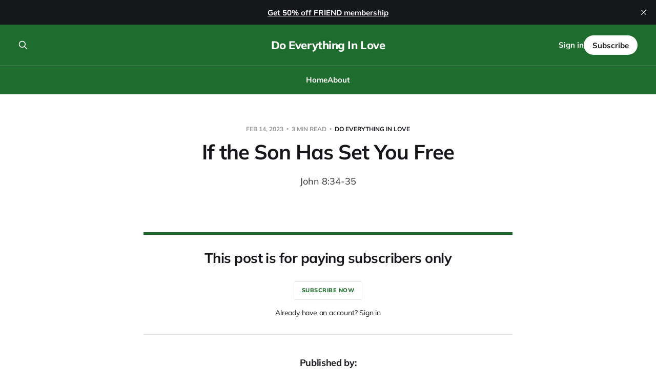

--- FILE ---
content_type: text/html; charset=utf-8
request_url: https://www.doeverythinginlove.com/if-the-son-has-set-you-free/
body_size: 5761
content:
<!DOCTYPE html>
<html lang="en">

<head>
    <meta charset="utf-8">
    <meta name="viewport" content="width=device-width, initial-scale=1">
    <title>If the Son Has Set You Free</title>

    <link rel="stylesheet" href="https://www.doeverythinginlove.com/assets/built/screen.css?v=6a925564c6">

    <meta name="description" content="John 8:34-35">
    <link rel="icon" href="https://www.doeverythinginlove.com/content/images/size/w256h256/2024/02/2023-DEIL-SEF-logo-b-2.png" type="image/png">
    <link rel="canonical" href="https://www.doeverythinginlove.com/if-the-son-has-set-you-free/">
    <meta name="referrer" content="no-referrer-when-downgrade">
    
    <meta property="og:site_name" content="Do Everything In Love">
    <meta property="og:type" content="article">
    <meta property="og:title" content="If the Son Has Set You Free">
    <meta property="og:description" content="John 8:34-35">
    <meta property="og:url" content="https://www.doeverythinginlove.com/if-the-son-has-set-you-free/">
    <meta property="og:image" content="https://www.doeverythinginlove.com/content/images/2024/02/2023-DEIL-logo-b.png">
    <meta property="article:published_time" content="2023-02-14T13:26:55.000Z">
    <meta property="article:modified_time" content="2024-01-17T16:33:29.000Z">
    <meta property="article:tag" content="Do Everything In Love">
    
    <meta property="article:publisher" content="https://www.facebook.com/deilcommunity">
    <meta property="article:author" content="https://www.facebook.com/sefairbanks">
    <meta name="twitter:card" content="summary_large_image">
    <meta name="twitter:title" content="If the Son Has Set You Free">
    <meta name="twitter:description" content="John 8:34-35">
    <meta name="twitter:url" content="https://www.doeverythinginlove.com/if-the-son-has-set-you-free/">
    <meta name="twitter:image" content="https://www.doeverythinginlove.com/content/images/2024/02/2023-DEIL-logo-b-1.png">
    <meta name="twitter:label1" content="Written by">
    <meta name="twitter:data1" content="Steven E Fairbanks">
    <meta name="twitter:label2" content="Filed under">
    <meta name="twitter:data2" content="Do Everything In Love">
    <meta name="twitter:site" content="@sefairbanks">
    <meta property="og:image:width" content="976">
    <meta property="og:image:height" content="904">
    
    <script type="application/ld+json">
{
    "@context": "https://schema.org",
    "@type": "Article",
    "publisher": {
        "@type": "Organization",
        "name": "Do Everything In Love",
        "url": "https://www.doeverythinginlove.com/",
        "logo": {
            "@type": "ImageObject",
            "url": "https://www.doeverythinginlove.com/content/images/size/w256h256/2024/02/2023-DEIL-SEF-logo-b-2.png",
            "width": 60,
            "height": 60
        }
    },
    "author": {
        "@type": "Person",
        "name": "Steven E Fairbanks",
        "image": {
            "@type": "ImageObject",
            "url": "https://www.doeverythinginlove.com/content/images/2024/05/Screenshot-2024-05-05-052516.png",
            "width": 1118,
            "height": 1116
        },
        "url": "https://www.doeverythinginlove.com/author/stevenfairbanks/",
        "sameAs": [
            "https://www.facebook.com/sefairbanks"
        ]
    },
    "headline": "If the Son Has Set You Free",
    "url": "https://www.doeverythinginlove.com/if-the-son-has-set-you-free/",
    "datePublished": "2023-02-14T13:26:55.000Z",
    "dateModified": "2024-01-17T16:33:29.000Z",
    "keywords": "Do Everything In Love",
    "description": "John 8:34-35",
    "mainEntityOfPage": "https://www.doeverythinginlove.com/if-the-son-has-set-you-free/"
}
    </script>

    <meta name="generator" content="Ghost 6.13">
    <link rel="alternate" type="application/rss+xml" title="Do Everything In Love" href="https://www.doeverythinginlove.com/rss/">
    <script defer src="https://cdn.jsdelivr.net/ghost/portal@~2.56/umd/portal.min.js" data-i18n="true" data-ghost="https://www.doeverythinginlove.com/" data-key="74a7721c7488ad8c96d3ffc3ac" data-api="https://do-everything-in-love.ghost.io/ghost/api/content/" data-locale="en" crossorigin="anonymous"></script><style id="gh-members-styles">.gh-post-upgrade-cta-content,
.gh-post-upgrade-cta {
    display: flex;
    flex-direction: column;
    align-items: center;
    font-family: -apple-system, BlinkMacSystemFont, 'Segoe UI', Roboto, Oxygen, Ubuntu, Cantarell, 'Open Sans', 'Helvetica Neue', sans-serif;
    text-align: center;
    width: 100%;
    color: #ffffff;
    font-size: 16px;
}

.gh-post-upgrade-cta-content {
    border-radius: 8px;
    padding: 40px 4vw;
}

.gh-post-upgrade-cta h2 {
    color: #ffffff;
    font-size: 28px;
    letter-spacing: -0.2px;
    margin: 0;
    padding: 0;
}

.gh-post-upgrade-cta p {
    margin: 20px 0 0;
    padding: 0;
}

.gh-post-upgrade-cta small {
    font-size: 16px;
    letter-spacing: -0.2px;
}

.gh-post-upgrade-cta a {
    color: #ffffff;
    cursor: pointer;
    font-weight: 500;
    box-shadow: none;
    text-decoration: underline;
}

.gh-post-upgrade-cta a:hover {
    color: #ffffff;
    opacity: 0.8;
    box-shadow: none;
    text-decoration: underline;
}

.gh-post-upgrade-cta a.gh-btn {
    display: block;
    background: #ffffff;
    text-decoration: none;
    margin: 28px 0 0;
    padding: 8px 18px;
    border-radius: 4px;
    font-size: 16px;
    font-weight: 600;
}

.gh-post-upgrade-cta a.gh-btn:hover {
    opacity: 0.92;
}</style><script async src="https://js.stripe.com/v3/"></script>
    <script defer src="https://cdn.jsdelivr.net/ghost/sodo-search@~1.8/umd/sodo-search.min.js" data-key="74a7721c7488ad8c96d3ffc3ac" data-styles="https://cdn.jsdelivr.net/ghost/sodo-search@~1.8/umd/main.css" data-sodo-search="https://do-everything-in-love.ghost.io/" data-locale="en" crossorigin="anonymous"></script>
    <script defer src="https://cdn.jsdelivr.net/ghost/announcement-bar@~1.1/umd/announcement-bar.min.js" data-announcement-bar="https://www.doeverythinginlove.com/" data-api-url="https://www.doeverythinginlove.com/members/api/announcement/" crossorigin="anonymous"></script>
    <link href="https://www.doeverythinginlove.com/webmentions/receive/" rel="webmention">
    <script defer src="/public/cards.min.js?v=6a925564c6"></script>
    <link rel="stylesheet" type="text/css" href="/public/cards.min.css?v=6a925564c6">
    <script defer src="/public/comment-counts.min.js?v=6a925564c6" data-ghost-comments-counts-api="https://www.doeverythinginlove.com/members/api/comments/counts/"></script>
    <script defer src="/public/member-attribution.min.js?v=6a925564c6"></script><style>:root {--ghost-accent-color: #1f6c2f;}</style>
</head>

<body class="post-template tag-do-everything-inlove tag-hash-migrated-1705509028820 tag-hash-import-2024-01-17-16-30 is-head-stacked is-head-brand">
<div class="site">

    <header id="gh-head" class="gh-head gh-outer">
        <div class="gh-head-inner">
            <div class="gh-head-brand">
                <div class="gh-head-brand-wrapper">
                    <a class="gh-head-logo" href="https://www.doeverythinginlove.com">
                            Do Everything In Love
                    </a>
                </div>
                <button class="gh-search gh-icon-btn" aria-label="Search this site" data-ghost-search><svg xmlns="http://www.w3.org/2000/svg" fill="none" viewBox="0 0 24 24" stroke="currentColor" stroke-width="2" width="20" height="20"><path stroke-linecap="round" stroke-linejoin="round" d="M21 21l-6-6m2-5a7 7 0 11-14 0 7 7 0 0114 0z"></path></svg></button>
                <button class="gh-burger"></button>
            </div>

            <nav class="gh-head-menu">
                <ul class="nav">
    <li class="nav-home"><a href="https://www.doeverythinginlove.com/">Home</a></li>
    <li class="nav-about"><a href="https://www.doeverythinginlove.com/about/">About</a></li>
</ul>

            </nav>

            <div class="gh-head-actions">
                    <button class="gh-search gh-icon-btn" aria-label="Search this site" data-ghost-search><svg xmlns="http://www.w3.org/2000/svg" fill="none" viewBox="0 0 24 24" stroke="currentColor" stroke-width="2" width="20" height="20"><path stroke-linecap="round" stroke-linejoin="round" d="M21 21l-6-6m2-5a7 7 0 11-14 0 7 7 0 0114 0z"></path></svg></button>
                    <div class="gh-head-members">
                                <a class="gh-head-link" href="#/portal/signin" data-portal="signin">Sign in</a>
                                <a class="gh-head-btn gh-btn gh-primary-btn" href="#/portal/signup" data-portal="signup">Subscribe</a>
                    </div>
            </div>
        </div>
    </header>


    <div class="site-content">
        
<main class="site-main">

        <article class="single post tag-do-everything-inlove tag-hash-migrated-1705509028820 tag-hash-import-2024-01-17-16-30 no-image">

        <header class="single-header gh-canvas">
            <div class="single-meta">
                <span class="single-meta-item single-meta-date">
                    <time datetime="2023-02-14">
                        Feb 14, 2023
                    </time>
                </span>
                <span class="single-meta-item single-meta-length">
                    3 min read
                </span>
                    <span class="single-meta-item single-meta-tag">
                        <a class="post-tag post-tag-do-everything-inlove" href="/tag/do-everything-inlove/">Do Everything In Love</a>
                    </span>
            </div>

            <h1 class="single-title">If the Son Has Set You Free</h1>

                <div class="single-excerpt">
                    John 8:34-35
                </div>

        </header>

    <div class="single-content gh-content gh-canvas">
        

<section class="single-cta">
        <h2 class="single-cta-title">This post is for paying subscribers only</h2>
        <button class="button single-cta-button" data-portal="signup">Subscribe now</button>
        <br>
        <button class="button-text single-cta-footer" data-portal="signin">Already have an account? Sign in</button>
</section>
    </div>

    <div class="gh-canvas">
    <footer class="single-footer">

        <div class="single-footer-left">
            <div class="navigation navigation-previous">
                <a class="navigation-link" href="/people-of-prayer-are-given-a-vision/" aria-label="Previous post">
                    <span class="navigation-icon"><svg class="icon" xmlns="http://www.w3.org/2000/svg" viewBox="0 0 32 32">
    <path d="M26.667 14.667v2.667h-16L18 24.667l-1.893 1.893L5.547 16l10.56-10.56L18 7.333l-7.333 7.333h16z"></path>
</svg></span>
                </a>
            </div>
        </div>

        <div class="single-footer-middle">
            <div class="single-footer-top">
                <h3 class="single-footer-title">Published by:</h3>
                <div class="author-list">
                        <div class="author-image-placeholder u-placeholder square">
                            <a href="/author/stevenfairbanks/" title="Steven E Fairbanks">
                                    <img class="author-image u-object-fit" src="/content/images/size/w150/2024/05/Screenshot-2024-05-05-052516.png" alt="Steven E Fairbanks" loading="lazy">
                            </a>
                        </div>
                </div>
            </div>
        </div>

        <div class="single-footer-right">
            <div class="navigation navigation-next">
                <a class="navigation-link" href="/on-golgotha/" aria-label="Next post">
                    <span class="navigation-icon"><svg class="icon" xmlns="http://www.w3.org/2000/svg" viewBox="0 0 32 32">
    <path d="M5.333 14.667v2.667h16L14 24.667l1.893 1.893L26.453 16 15.893 5.44 14 7.333l7.333 7.333h-16z"></path>
</svg></span>
                </a>
            </div>
        </div>

    </footer>
    </div>

</article>
            <section class="related-wrapper gh-canvas">
        <h3 class="related-title">You might also like...</h3>
        <div class="post-feed related-feed">
                <article class="feed post" data-month="December 2025">

    <div class="feed-calendar">
        <div class="feed-calendar-month">
            Dec
        </div>
        <div class="feed-calendar-day">
            29
        </div>
    </div>

        <div class="feed-image u-placeholder rectangle">
                <img
                    class="u-object-fit"
                    srcset="/content/images/size/w400/2024/12/20.jpg 400w,
/content/images/size/w750/2024/12/20.jpg 750w,
/content/images/size/w960/2024/12/20.jpg 960w,
/content/images/size/w1140/2024/12/20.jpg 1140w"
                    sizes="(min-width: 576px) 160px, 90vw"
                    src="/content/images/size/w750/2024/12/20.jpg"
                    alt="What Does It Mean That God Is Love?"
                    loading="lazy"
                >
        </div>

    <div class="feed-wrapper">
        <h2 class="feed-title">What Does It Mean That God Is Love?</h2>
            <div class="feed-excerpt">In a world filled with endless distractions and competing desires, understanding what it truly means that &quot;God is love&quot; can feel overwhelming. Yet this fundamental truth about God&#39;s character offers us the most profound hope and direction for our lives.</div>
        <div class="feed-right">
            <time class="feed-date" datetime="2025-12-29">
                Dec 29, 2025
            </time>
            <div class="feed-visibility feed-visibility-public">
                <svg class="icon" xmlns="http://www.w3.org/2000/svg" viewBox="0 0 32 32">
    <path d="M16 23.027L24.24 28l-2.187-9.373 7.28-6.307-9.587-.827-3.747-8.827-3.747 8.827-9.587.827 7.267 6.307L7.759 28l8.24-4.973z"></path>
</svg>            </div>
                <div class="feed-length">
                    5 min read
                </div>
                <script
    data-ghost-comment-count="69384a310c912d00014e4ec7"
    data-ghost-comment-count-empty=""
    data-ghost-comment-count-singular="comment"
    data-ghost-comment-count-plural="comments"
    data-ghost-comment-count-tag="div"
    data-ghost-comment-count-class-name="feed-comments"
    data-ghost-comment-count-autowrap="true"
>
</script>
            <div class="feed-icon">
                <svg class="icon" xmlns="http://www.w3.org/2000/svg" viewBox="0 0 32 32">
    <path d="M11.453 22.107L17.56 16l-6.107-6.12L13.333 8l8 8-8 8-1.88-1.893z"></path>
</svg>            </div>
        </div>
    </div>

    <a class="u-permalink" href="/seeing-gods-love-in-the-waiting-cop/" aria-label="What Does It Mean That God Is Love?"></a>

</article>                <article class="feed post" data-month="October 2024">

    <div class="feed-calendar">
        <div class="feed-calendar-month">
            Oct
        </div>
        <div class="feed-calendar-day">
            17
        </div>
    </div>

        <div class="feed-image u-placeholder rectangle">
                <img
                    class="u-object-fit"
                    srcset="https://images.unsplash.com/photo-1526270524890-379ff8cec5d6?crop&#x3D;entropy&amp;cs&#x3D;tinysrgb&amp;fit&#x3D;max&amp;fm&#x3D;jpg&amp;ixid&#x3D;M3wxMTc3M3wwfDF8c2VhcmNofDM0fHxmaW5nZXJwcmludHN8ZW58MHx8fHwxNzI4NjUyNDEzfDA&amp;ixlib&#x3D;rb-4.0.3&amp;q&#x3D;80&amp;w&#x3D;400 400w,
https://images.unsplash.com/photo-1526270524890-379ff8cec5d6?crop&#x3D;entropy&amp;cs&#x3D;tinysrgb&amp;fit&#x3D;max&amp;fm&#x3D;jpg&amp;ixid&#x3D;M3wxMTc3M3wwfDF8c2VhcmNofDM0fHxmaW5nZXJwcmludHN8ZW58MHx8fHwxNzI4NjUyNDEzfDA&amp;ixlib&#x3D;rb-4.0.3&amp;q&#x3D;80&amp;w&#x3D;750 750w,
https://images.unsplash.com/photo-1526270524890-379ff8cec5d6?crop&#x3D;entropy&amp;cs&#x3D;tinysrgb&amp;fit&#x3D;max&amp;fm&#x3D;jpg&amp;ixid&#x3D;M3wxMTc3M3wwfDF8c2VhcmNofDM0fHxmaW5nZXJwcmludHN8ZW58MHx8fHwxNzI4NjUyNDEzfDA&amp;ixlib&#x3D;rb-4.0.3&amp;q&#x3D;80&amp;w&#x3D;960 960w,
https://images.unsplash.com/photo-1526270524890-379ff8cec5d6?crop&#x3D;entropy&amp;cs&#x3D;tinysrgb&amp;fit&#x3D;max&amp;fm&#x3D;jpg&amp;ixid&#x3D;M3wxMTc3M3wwfDF8c2VhcmNofDM0fHxmaW5nZXJwcmludHN8ZW58MHx8fHwxNzI4NjUyNDEzfDA&amp;ixlib&#x3D;rb-4.0.3&amp;q&#x3D;80&amp;w&#x3D;1140 1140w"
                    sizes="(min-width: 576px) 160px, 90vw"
                    src="https://images.unsplash.com/photo-1526270524890-379ff8cec5d6?crop&#x3D;entropy&amp;cs&#x3D;tinysrgb&amp;fit&#x3D;max&amp;fm&#x3D;jpg&amp;ixid&#x3D;M3wxMTc3M3wwfDF8c2VhcmNofDM0fHxmaW5nZXJwcmludHN8ZW58MHx8fHwxNzI4NjUyNDEzfDA&amp;ixlib&#x3D;rb-4.0.3&amp;q&#x3D;80&amp;w&#x3D;750"
                    alt="The Bible: A Divine Inspiration Wrapped in Human Experience (The Bible, Part Six)"
                    loading="lazy"
                >
        </div>

    <div class="feed-wrapper">
        <h2 class="feed-title">The Bible: A Divine Inspiration Wrapped in Human Experience (The Bible, Part Six)</h2>
            <div class="feed-excerpt">The Bible is a fascinating mix of divine inspiration and human creativity, offering a wealth of spiritual insights and guidance that have influenced countless lives throughout history.</div>
        <div class="feed-right">
            <time class="feed-date" datetime="2024-10-17">
                Oct 17, 2024
            </time>
            <div class="feed-visibility feed-visibility-public">
                <svg class="icon" xmlns="http://www.w3.org/2000/svg" viewBox="0 0 32 32">
    <path d="M16 23.027L24.24 28l-2.187-9.373 7.28-6.307-9.587-.827-3.747-8.827-3.747 8.827-9.587.827 7.267 6.307L7.759 28l8.24-4.973z"></path>
</svg>            </div>
                <div class="feed-length">
                    7 min read
                </div>
                <script
    data-ghost-comment-count="6708a69249259b00011a5ee9"
    data-ghost-comment-count-empty=""
    data-ghost-comment-count-singular="comment"
    data-ghost-comment-count-plural="comments"
    data-ghost-comment-count-tag="div"
    data-ghost-comment-count-class-name="feed-comments"
    data-ghost-comment-count-autowrap="true"
>
</script>
            <div class="feed-icon">
                <svg class="icon" xmlns="http://www.w3.org/2000/svg" viewBox="0 0 32 32">
    <path d="M11.453 22.107L17.56 16l-6.107-6.12L13.333 8l8 8-8 8-1.88-1.893z"></path>
</svg>            </div>
        </div>
    </div>

    <a class="u-permalink" href="/the-bible-a-divine-inspiration-wrapped-in-human-experience-the-bible-part-6/" aria-label="The Bible: A Divine Inspiration Wrapped in Human Experience (The Bible, Part Six)"></a>

</article>                <article class="feed post" data-month="August 2024">

    <div class="feed-calendar">
        <div class="feed-calendar-month">
            Aug
        </div>
        <div class="feed-calendar-day">
            15
        </div>
    </div>

        <div class="feed-image u-placeholder rectangle">
                <img
                    class="u-object-fit"
                    srcset="https://images.unsplash.com/photo-1466838931486-92f3b5ff31a6?crop&#x3D;entropy&amp;cs&#x3D;tinysrgb&amp;fit&#x3D;max&amp;fm&#x3D;jpg&amp;ixid&#x3D;M3wxMTc3M3wwfDF8c2VhcmNofDE4fHx1bmlxdWV8ZW58MHx8fHwxNzIwNDY0MDUyfDA&amp;ixlib&#x3D;rb-4.0.3&amp;q&#x3D;80&amp;w&#x3D;400 400w,
https://images.unsplash.com/photo-1466838931486-92f3b5ff31a6?crop&#x3D;entropy&amp;cs&#x3D;tinysrgb&amp;fit&#x3D;max&amp;fm&#x3D;jpg&amp;ixid&#x3D;M3wxMTc3M3wwfDF8c2VhcmNofDE4fHx1bmlxdWV8ZW58MHx8fHwxNzIwNDY0MDUyfDA&amp;ixlib&#x3D;rb-4.0.3&amp;q&#x3D;80&amp;w&#x3D;750 750w,
https://images.unsplash.com/photo-1466838931486-92f3b5ff31a6?crop&#x3D;entropy&amp;cs&#x3D;tinysrgb&amp;fit&#x3D;max&amp;fm&#x3D;jpg&amp;ixid&#x3D;M3wxMTc3M3wwfDF8c2VhcmNofDE4fHx1bmlxdWV8ZW58MHx8fHwxNzIwNDY0MDUyfDA&amp;ixlib&#x3D;rb-4.0.3&amp;q&#x3D;80&amp;w&#x3D;960 960w,
https://images.unsplash.com/photo-1466838931486-92f3b5ff31a6?crop&#x3D;entropy&amp;cs&#x3D;tinysrgb&amp;fit&#x3D;max&amp;fm&#x3D;jpg&amp;ixid&#x3D;M3wxMTc3M3wwfDF8c2VhcmNofDE4fHx1bmlxdWV8ZW58MHx8fHwxNzIwNDY0MDUyfDA&amp;ixlib&#x3D;rb-4.0.3&amp;q&#x3D;80&amp;w&#x3D;1140 1140w"
                    sizes="(min-width: 576px) 160px, 90vw"
                    src="https://images.unsplash.com/photo-1466838931486-92f3b5ff31a6?crop&#x3D;entropy&amp;cs&#x3D;tinysrgb&amp;fit&#x3D;max&amp;fm&#x3D;jpg&amp;ixid&#x3D;M3wxMTc3M3wwfDF8c2VhcmNofDE4fHx1bmlxdWV8ZW58MHx8fHwxNzIwNDY0MDUyfDA&amp;ixlib&#x3D;rb-4.0.3&amp;q&#x3D;80&amp;w&#x3D;750"
                    alt="Three Looks of the Christlike Life (The Bible, Part 4)"
                    loading="lazy"
                >
        </div>

    <div class="feed-wrapper">
        <h2 class="feed-title">Three Looks of the Christlike Life (The Bible, Part 4)</h2>
            <div class="feed-excerpt">What does the Christlike life look like?</div>
        <div class="feed-right">
            <time class="feed-date" datetime="2024-08-15">
                Aug 15, 2024
            </time>
            <div class="feed-visibility feed-visibility-public">
                <svg class="icon" xmlns="http://www.w3.org/2000/svg" viewBox="0 0 32 32">
    <path d="M16 23.027L24.24 28l-2.187-9.373 7.28-6.307-9.587-.827-3.747-8.827-3.747 8.827-9.587.827 7.267 6.307L7.759 28l8.24-4.973z"></path>
</svg>            </div>
                <div class="feed-length">
                    7 min read
                </div>
                <script
    data-ghost-comment-count="6690a9d9f6e85f0001d5ca2d"
    data-ghost-comment-count-empty=""
    data-ghost-comment-count-singular="comment"
    data-ghost-comment-count-plural="comments"
    data-ghost-comment-count-tag="div"
    data-ghost-comment-count-class-name="feed-comments"
    data-ghost-comment-count-autowrap="true"
>
</script>
            <div class="feed-icon">
                <svg class="icon" xmlns="http://www.w3.org/2000/svg" viewBox="0 0 32 32">
    <path d="M11.453 22.107L17.56 16l-6.107-6.12L13.333 8l8 8-8 8-1.88-1.893z"></path>
</svg>            </div>
        </div>
    </div>

    <a class="u-permalink" href="/christlike-life-the-bible-part-4/" aria-label="Three Looks of the Christlike Life (The Bible, Part 4)"></a>

</article>                <article class="feed post" data-month="April 2024">

    <div class="feed-calendar">
        <div class="feed-calendar-month">
            Apr
        </div>
        <div class="feed-calendar-day">
            19
        </div>
    </div>

        <div class="feed-image u-placeholder rectangle">
                <img
                    class="u-object-fit"
                    srcset="https://images.unsplash.com/photo-1550037443-b2e79569d7a0?crop&#x3D;entropy&amp;cs&#x3D;tinysrgb&amp;fit&#x3D;max&amp;fm&#x3D;jpg&amp;ixid&#x3D;M3wxMTc3M3wwfDF8c2VhcmNofDh8fGNob2lyfGVufDB8fHx8MTcxMzQ1NDkyNXww&amp;ixlib&#x3D;rb-4.0.3&amp;q&#x3D;80&amp;w&#x3D;400 400w,
https://images.unsplash.com/photo-1550037443-b2e79569d7a0?crop&#x3D;entropy&amp;cs&#x3D;tinysrgb&amp;fit&#x3D;max&amp;fm&#x3D;jpg&amp;ixid&#x3D;M3wxMTc3M3wwfDF8c2VhcmNofDh8fGNob2lyfGVufDB8fHx8MTcxMzQ1NDkyNXww&amp;ixlib&#x3D;rb-4.0.3&amp;q&#x3D;80&amp;w&#x3D;750 750w,
https://images.unsplash.com/photo-1550037443-b2e79569d7a0?crop&#x3D;entropy&amp;cs&#x3D;tinysrgb&amp;fit&#x3D;max&amp;fm&#x3D;jpg&amp;ixid&#x3D;M3wxMTc3M3wwfDF8c2VhcmNofDh8fGNob2lyfGVufDB8fHx8MTcxMzQ1NDkyNXww&amp;ixlib&#x3D;rb-4.0.3&amp;q&#x3D;80&amp;w&#x3D;960 960w,
https://images.unsplash.com/photo-1550037443-b2e79569d7a0?crop&#x3D;entropy&amp;cs&#x3D;tinysrgb&amp;fit&#x3D;max&amp;fm&#x3D;jpg&amp;ixid&#x3D;M3wxMTc3M3wwfDF8c2VhcmNofDh8fGNob2lyfGVufDB8fHx8MTcxMzQ1NDkyNXww&amp;ixlib&#x3D;rb-4.0.3&amp;q&#x3D;80&amp;w&#x3D;1140 1140w"
                    sizes="(min-width: 576px) 160px, 90vw"
                    src="https://images.unsplash.com/photo-1550037443-b2e79569d7a0?crop&#x3D;entropy&amp;cs&#x3D;tinysrgb&amp;fit&#x3D;max&amp;fm&#x3D;jpg&amp;ixid&#x3D;M3wxMTc3M3wwfDF8c2VhcmNofDh8fGNob2lyfGVufDB8fHx8MTcxMzQ1NDkyNXww&amp;ixlib&#x3D;rb-4.0.3&amp;q&#x3D;80&amp;w&#x3D;750"
                    alt="Snapshots: Rosie and the Dragonaires"
                    loading="lazy"
                >
        </div>

    <div class="feed-wrapper">
        <h2 class="feed-title">Snapshots: Rosie and the Dragonaires</h2>
            <div class="feed-excerpt">I was sitting in the cafeteria minding my own business—which probably meant keeping my head down, eating my cheese sandwich, and planning my exit strategy. I had no idea what was about to happen.</div>
        <div class="feed-right">
            <time class="feed-date" datetime="2024-04-19">
                Apr 19, 2024
            </time>
            <div class="feed-visibility feed-visibility-public">
                <svg class="icon" xmlns="http://www.w3.org/2000/svg" viewBox="0 0 32 32">
    <path d="M16 23.027L24.24 28l-2.187-9.373 7.28-6.307-9.587-.827-3.747-8.827-3.747 8.827-9.587.827 7.267 6.307L7.759 28l8.24-4.973z"></path>
</svg>            </div>
                <div class="feed-length">
                    4 min read
                </div>
                <script
    data-ghost-comment-count="66209351f30b690001f1bad4"
    data-ghost-comment-count-empty=""
    data-ghost-comment-count-singular="comment"
    data-ghost-comment-count-plural="comments"
    data-ghost-comment-count-tag="div"
    data-ghost-comment-count-class-name="feed-comments"
    data-ghost-comment-count-autowrap="true"
>
</script>
            <div class="feed-icon">
                <svg class="icon" xmlns="http://www.w3.org/2000/svg" viewBox="0 0 32 32">
    <path d="M11.453 22.107L17.56 16l-6.107-6.12L13.333 8l8 8-8 8-1.88-1.893z"></path>
</svg>            </div>
        </div>
    </div>

    <a class="u-permalink" href="/rosie-and-dragonaires/" aria-label="Snapshots: Rosie and the Dragonaires"></a>

</article>                <article class="feed post" data-month="March 2024">

    <div class="feed-calendar">
        <div class="feed-calendar-month">
            Mar
        </div>
        <div class="feed-calendar-day">
            31
        </div>
    </div>

        <div class="feed-image u-placeholder rectangle">
                <img
                    class="u-object-fit"
                    srcset="https://images.unsplash.com/photo-1616593772516-a722638fbbdc?crop&#x3D;entropy&amp;cs&#x3D;tinysrgb&amp;fit&#x3D;max&amp;fm&#x3D;jpg&amp;ixid&#x3D;MnwzMDAzMzh8MHwxfHNlYXJjaHwxfHxyZXN1cnJlY3Rpb258ZW58MHx8fHwxNjgwODY5MzUx&amp;ixlib&#x3D;rb-4.0.3&amp;q&#x3D;80&amp;w&#x3D;400 400w,
https://images.unsplash.com/photo-1616593772516-a722638fbbdc?crop&#x3D;entropy&amp;cs&#x3D;tinysrgb&amp;fit&#x3D;max&amp;fm&#x3D;jpg&amp;ixid&#x3D;MnwzMDAzMzh8MHwxfHNlYXJjaHwxfHxyZXN1cnJlY3Rpb258ZW58MHx8fHwxNjgwODY5MzUx&amp;ixlib&#x3D;rb-4.0.3&amp;q&#x3D;80&amp;w&#x3D;750 750w,
https://images.unsplash.com/photo-1616593772516-a722638fbbdc?crop&#x3D;entropy&amp;cs&#x3D;tinysrgb&amp;fit&#x3D;max&amp;fm&#x3D;jpg&amp;ixid&#x3D;MnwzMDAzMzh8MHwxfHNlYXJjaHwxfHxyZXN1cnJlY3Rpb258ZW58MHx8fHwxNjgwODY5MzUx&amp;ixlib&#x3D;rb-4.0.3&amp;q&#x3D;80&amp;w&#x3D;960 960w,
https://images.unsplash.com/photo-1616593772516-a722638fbbdc?crop&#x3D;entropy&amp;cs&#x3D;tinysrgb&amp;fit&#x3D;max&amp;fm&#x3D;jpg&amp;ixid&#x3D;MnwzMDAzMzh8MHwxfHNlYXJjaHwxfHxyZXN1cnJlY3Rpb258ZW58MHx8fHwxNjgwODY5MzUx&amp;ixlib&#x3D;rb-4.0.3&amp;q&#x3D;80&amp;w&#x3D;1140 1140w"
                    sizes="(min-width: 576px) 160px, 90vw"
                    src="https://images.unsplash.com/photo-1616593772516-a722638fbbdc?crop&#x3D;entropy&amp;cs&#x3D;tinysrgb&amp;fit&#x3D;max&amp;fm&#x3D;jpg&amp;ixid&#x3D;MnwzMDAzMzh8MHwxfHNlYXJjaHwxfHxyZXN1cnJlY3Rpb258ZW58MHx8fHwxNjgwODY5MzUx&amp;ixlib&#x3D;rb-4.0.3&amp;q&#x3D;80&amp;w&#x3D;750"
                    alt="It&#x27;s Easter Sunday"
                    loading="lazy"
                >
        </div>

    <div class="feed-wrapper">
        <h2 class="feed-title">It&#x27;s Easter Sunday</h2>
            <div class="feed-excerpt">As they approach the tomb, they see that the stone has been rolled away. Has someone else come to anoint the body?</div>
        <div class="feed-right">
            <time class="feed-date" datetime="2024-03-31">
                Mar 31, 2024
            </time>
            <div class="feed-visibility feed-visibility-public">
                <svg class="icon" xmlns="http://www.w3.org/2000/svg" viewBox="0 0 32 32">
    <path d="M16 23.027L24.24 28l-2.187-9.373 7.28-6.307-9.587-.827-3.747-8.827-3.747 8.827-9.587.827 7.267 6.307L7.759 28l8.24-4.973z"></path>
</svg>            </div>
                <div class="feed-length">
                    9 min read
                </div>
                <script
    data-ghost-comment-count="65f449750b9c090001a35c79"
    data-ghost-comment-count-empty=""
    data-ghost-comment-count-singular="comment"
    data-ghost-comment-count-plural="comments"
    data-ghost-comment-count-tag="div"
    data-ghost-comment-count-class-name="feed-comments"
    data-ghost-comment-count-autowrap="true"
>
</script>
            <div class="feed-icon">
                <svg class="icon" xmlns="http://www.w3.org/2000/svg" viewBox="0 0 32 32">
    <path d="M11.453 22.107L17.56 16l-6.107-6.12L13.333 8l8 8-8 8-1.88-1.893z"></path>
</svg>            </div>
        </div>
    </div>

    <a class="u-permalink" href="/its-easter-sunday/" aria-label="It&#x27;s Easter Sunday"></a>

</article>        </div>
    </section>

        
</main>
    </div>

    <footer class="gh-foot gh-outer">
        <div class="gh-foot-inner gh-inner">
            <div class="gh-copyright">
                Do Everything In Love © 2026
            </div>
                <nav class="gh-foot-menu">
                    <ul class="nav">
    <li class="nav-sign-up"><a href="#/portal/">Sign up</a></li>
</ul>

                </nav>
            <div class="gh-powered-by">
                <a href="https://ghost.org/" target="_blank" rel="noopener">Powered by Ghost</a>
            </div>
        </div>
    </footer>

</div>

    <div class="pswp" tabindex="-1" role="dialog" aria-hidden="true">
    <div class="pswp__bg"></div>

    <div class="pswp__scroll-wrap">
        <div class="pswp__container">
            <div class="pswp__item"></div>
            <div class="pswp__item"></div>
            <div class="pswp__item"></div>
        </div>

        <div class="pswp__ui pswp__ui--hidden">
            <div class="pswp__top-bar">
                <div class="pswp__counter"></div>

                <button class="pswp__button pswp__button--close" title="Close (Esc)"></button>
                <button class="pswp__button pswp__button--share" title="Share"></button>
                <button class="pswp__button pswp__button--fs" title="Toggle fullscreen"></button>
                <button class="pswp__button pswp__button--zoom" title="Zoom in/out"></button>

                <div class="pswp__preloader">
                    <div class="pswp__preloader__icn">
                        <div class="pswp__preloader__cut">
                            <div class="pswp__preloader__donut"></div>
                        </div>
                    </div>
                </div>
            </div>

            <div class="pswp__share-modal pswp__share-modal--hidden pswp__single-tap">
                <div class="pswp__share-tooltip"></div>
            </div>

            <button class="pswp__button pswp__button--arrow--left" title="Previous (arrow left)"></button>
            <button class="pswp__button pswp__button--arrow--right" title="Next (arrow right)"></button>

            <div class="pswp__caption">
                <div class="pswp__caption__center"></div>
            </div>
        </div>
    </div>
</div>
<script>
    if (document.body.classList.contains('with-full-cover') && (/Android|webOS|iPhone|iPad|iPod|BlackBerry/i.test(navigator.platform))) {
        document.getElementsByClassName('cover')[0].style.height = window.innerHeight + 'px';
    }
</script>

<script src="https://www.doeverythinginlove.com/assets/built/main.min.js?v=6a925564c6"></script>



</body>
</html>